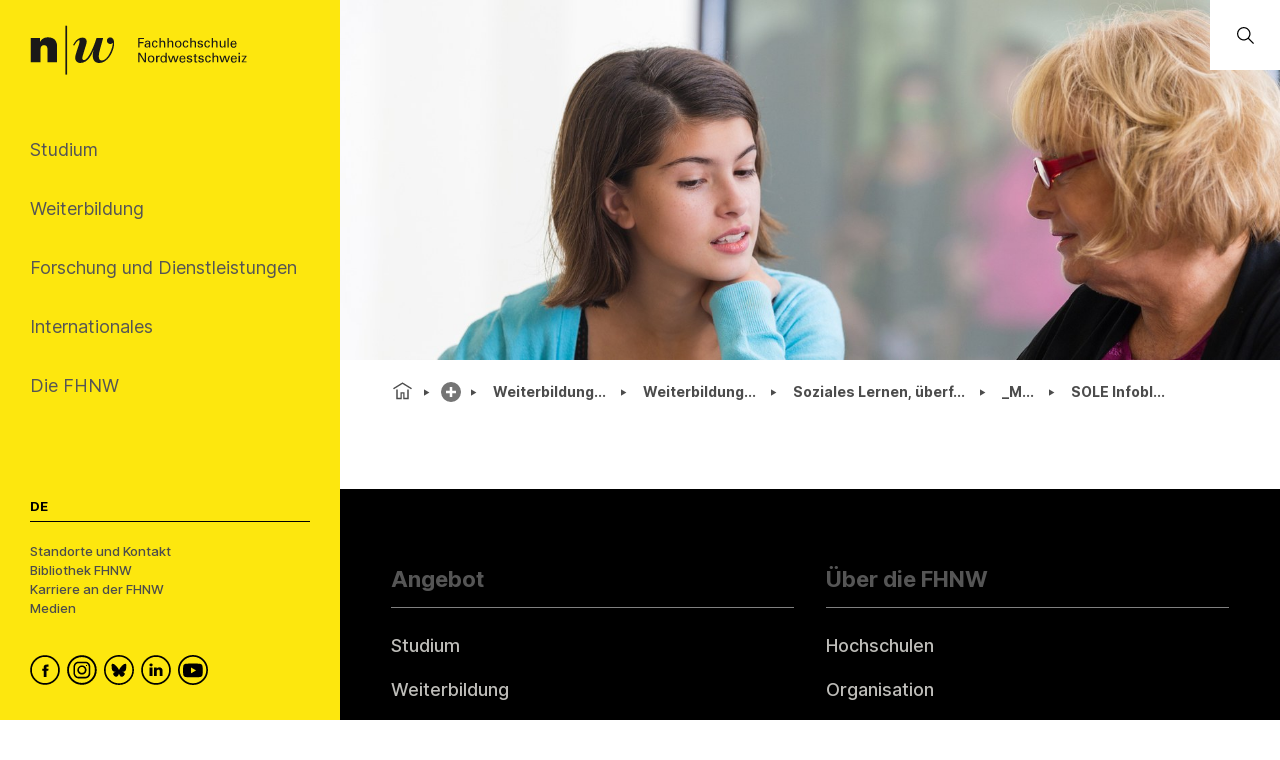

--- FILE ---
content_type: application/javascript; charset=UTF-8
request_url: https://www.fhnw.ch/static/js/runtime~client.13c7e7da.js
body_size: 3576
content:

!function(){try{var e="undefined"!=typeof window?window:"undefined"!=typeof global?global:"undefined"!=typeof globalThis?globalThis:"undefined"!=typeof self?self:{},n=(new e.Error).stack;n&&(e._sentryDebugIds=e._sentryDebugIds||{},e._sentryDebugIds[n]="a5e4c3b0-51d7-5a5f-87af-b7e32f1622dc")}catch(e){}}();
(()=>{"use strict";var e={},t={};function o(n){var r=t[n];if(void 0!==r)return r.exports;var a=t[n]={id:n,loaded:!1,exports:{}};return e[n].call(a.exports,a,a.exports,o),a.loaded=!0,a.exports}o.m=e,(()=>{var e=[];o.O=(t,n,r,a)=>{if(!n){var l=1/0;for(i=0;i<e.length;i++){for(var[n,r,a]=e[i],s=!0,c=0;c<n.length;c++)(!1&a||l>=a)&&Object.keys(o.O).every((e=>o.O[e](n[c])))?n.splice(c--,1):(s=!1,a<l&&(l=a));if(s){e.splice(i--,1);var d=r();void 0!==d&&(t=d)}}return t}a=a||0;for(var i=e.length;i>0&&e[i-1][2]>a;i--)e[i]=e[i-1];e[i]=[n,r,a]}})(),o.n=e=>{var t=e&&e.__esModule?()=>e.default:()=>e;return o.d(t,{a:t}),t},(()=>{var e,t=Object.getPrototypeOf?e=>Object.getPrototypeOf(e):e=>e.__proto__;o.t=function(n,r){if(1&r&&(n=this(n)),8&r)return n;if("object"===typeof n&&n){if(4&r&&n.__esModule)return n;if(16&r&&"function"===typeof n.then)return n}var a=Object.create(null);o.r(a);var l={};e=e||[null,t({}),t([]),t(t)];for(var s=2&r&&n;"object"==typeof s&&!~e.indexOf(s);s=t(s))Object.getOwnPropertyNames(s).forEach((e=>l[e]=()=>n[e]));return l.default=()=>n,o.d(a,l),a}})(),o.d=(e,t)=>{for(var n in t)o.o(t,n)&&!o.o(e,n)&&Object.defineProperty(e,n,{enumerable:!0,get:t[n]})},o.f={},o.e=e=>Promise.all(Object.keys(o.f).reduce(((t,n)=>(o.f[n](e,t),t)),[])),o.u=e=>"static/js/"+({136:"plone-volto-components-manage-Controlpanels-DatabaseInformation",208:"dnd-kit-core",292:"hcaptcha-react-hcaptcha",1218:"react-dnd-html5-backend",1308:"Contents",2136:"rrule",2380:"react-beautiful-dnd",2684:"plone-volto-components-manage-Rules-Rules",2924:"plone-volto-components-manage-Controlpanels-UndoControlpanel",2940:"Controlpanels",2976:"plone-volto-components-manage-Widgets-SchemaWidgetFieldset",3340:"plone-volto-components-manage-Widgets-ObjectBrowserWidget",3728:"plone-volto-components-theme-View-EventView",3916:"ContentTypesControlpanel",4124:"UsersControlpanel",4304:"plone-volto-components-manage-Controlpanels-UpgradeControlPanel",4328:"Widgets",4398:"rc-time-picker",5099:"react-virtualized",5240:"volto-dropdownmenu-manage",5248:"react-sortable-hoc",5360:"PDFViewer",5544:"react-color-lib-Github",5588:"ImageGallery-src-ImageGallery",5772:"plone-volto-components-manage-Controlpanels-Aliases",5876:"GroupsControlpanel",6279:"dnd-kit-utilities",6296:"plone-volto-components-manage-Controlpanels-Relations-Relations",6460:"react-image-gallery",6624:"diff",7200:"react-dates",7572:"Form",7620:"react-google-recaptcha-v3",7780:"plone-volto-components-manage-Controlpanels-AddonsControlpanel",8200:"plone-volto-components-manage-Controlpanels-VersionOverview",8464:"react-select",8548:"prettier-plugins-html",8696:"plone-volto-components-theme-Comments-CommentEditModal",8876:"RulesControlpanel",9092:"react-dnd",9528:"prismjs-components-prism-core",9540:"plone-volto-components-manage-Controlpanels-ModerateComments",9632:"plone-volto-components-manage-Controlpanels-Users-UserGroupMembershipControlPanel",9844:"prettier-standalone"}[e]||e)+"."+{24:"d8737fc6",136:"72db9fd4",208:"c4814c30",292:"211d3879",1218:"1fdbc477",1308:"41cb14c8",1548:"ec12351c",1792:"96d8beb4",2136:"2b6765d9",2376:"30f0aaed",2380:"41baae34",2684:"7f81952d",2924:"ab68036e",2940:"654c3f38",2976:"56889b8e",3340:"7973c92c",3496:"efd1c14e",3614:"dc960f18",3728:"ded0bb93",3916:"ce62bbc7",4124:"05cdc030",4128:"0de7527e",4304:"6dc13310",4328:"e3c85817",4398:"3c122e8d",5099:"9f1e9078",5240:"5cc87aca",5248:"f864afde",5360:"7a692334",5544:"dc15ec0a",5588:"c8229c49",5684:"e7b2ad86",5772:"219e49f7",5876:"eee01cee",6279:"c584f5ef",6296:"21e817aa",6416:"15cf1f8b",6460:"7086d8b5",6624:"eee3bc4a",6816:"650d23fd",6976:"606cf3ef",7200:"013607c6",7544:"d908b1e3",7572:"703ffa68",7620:"40fffb00",7780:"0c4206c7",8200:"e598b66e",8464:"7b0a7ee1",8548:"a5c235dd",8696:"9e355fa2",8876:"285f9dcd",8946:"0483ef04",9092:"ae8673a7",9128:"dc92fcf1",9528:"8871f66f",9540:"d786489a",9632:"2fec1a50",9728:"9ee0310b",9844:"0c8fcb7b"}[e]+".chunk.js",o.miniCssF=e=>"static/css/"+{4328:"Widgets",5240:"volto-dropdownmenu-manage",5772:"plone-volto-components-manage-Controlpanels-Aliases"}[e]+"."+{4328:"92418357",5240:"f0610ba2",5772:"92418357"}[e]+".chunk.css",o.g=function(){if("object"===typeof globalThis)return globalThis;try{return this||new Function("return this")()}catch(e){if("object"===typeof window)return window}}(),o.hmd=e=>((e=Object.create(e)).children||(e.children=[]),Object.defineProperty(e,"exports",{enumerable:!0,set:()=>{throw new Error("ES Modules may not assign module.exports or exports.*, Use ESM export syntax, instead: "+e.id)}}),e),o.o=(e,t)=>Object.prototype.hasOwnProperty.call(e,t),(()=>{var e={},t="client:";o.l=(n,r,a,l)=>{if(e[n])e[n].push(r);else{var s,c;if(void 0!==a)for(var d=document.getElementsByTagName("script"),i=0;i<d.length;i++){var p=d[i];if(p.getAttribute("src")==n||p.getAttribute("data-webpack")==t+a){s=p;break}}s||(c=!0,(s=document.createElement("script")).charset="utf-8",s.timeout=120,o.nc&&s.setAttribute("nonce",o.nc),s.setAttribute("data-webpack",t+a),s.src=n),e[n]=[r];var f=(t,o)=>{s.onerror=s.onload=null,clearTimeout(u);var r=e[n];if(delete e[n],s.parentNode&&s.parentNode.removeChild(s),r&&r.forEach((e=>e(o))),t)return t(o)},u=setTimeout(f.bind(null,void 0,{type:"timeout",target:s}),12e4);s.onerror=f.bind(null,s.onerror),s.onload=f.bind(null,s.onload),c&&document.head.appendChild(s)}}})(),o.r=e=>{"undefined"!==typeof Symbol&&Symbol.toStringTag&&Object.defineProperty(e,Symbol.toStringTag,{value:"Module"}),Object.defineProperty(e,"__esModule",{value:!0})},o.nmd=e=>(e.paths=[],e.children||(e.children=[]),e),o.p="/",(()=>{if("undefined"!==typeof document){var e=e=>new Promise(((t,n)=>{var r=o.miniCssF(e),a=o.p+r;if(((e,t)=>{for(var o=document.getElementsByTagName("link"),n=0;n<o.length;n++){var r=(l=o[n]).getAttribute("data-href")||l.getAttribute("href");if("stylesheet"===l.rel&&(r===e||r===t))return l}var a=document.getElementsByTagName("style");for(n=0;n<a.length;n++){var l;if((r=(l=a[n]).getAttribute("data-href"))===e||r===t)return l}})(r,a))return t();((e,t,o,n,r)=>{var a=document.createElement("link");a.rel="stylesheet",a.type="text/css",a.onerror=a.onload=o=>{if(a.onerror=a.onload=null,"load"===o.type)n();else{var l=o&&("load"===o.type?"missing":o.type),s=o&&o.target&&o.target.href||t,c=new Error("Loading CSS chunk "+e+" failed.\n("+s+")");c.code="CSS_CHUNK_LOAD_FAILED",c.type=l,c.request=s,a.parentNode.removeChild(a),r(c)}},a.href=t,o?o.parentNode.insertBefore(a,o.nextSibling):document.head.appendChild(a)})(e,a,null,t,n)})),t={7252:0};o.f.miniCss=(o,n)=>{t[o]?n.push(t[o]):0!==t[o]&&{4328:1,5240:1,5772:1}[o]&&n.push(t[o]=e(o).then((()=>{t[o]=0}),(e=>{throw delete t[o],e})))}}})(),(()=>{var e={7252:0};o.f.j=(t,n)=>{var r=o.o(e,t)?e[t]:void 0;if(0!==r)if(r)n.push(r[2]);else if(7252!=t){var a=new Promise(((o,n)=>r=e[t]=[o,n]));n.push(r[2]=a);var l=o.p+o.u(t),s=new Error;o.l(l,(n=>{if(o.o(e,t)&&(0!==(r=e[t])&&(e[t]=void 0),r)){var a=n&&("load"===n.type?"missing":n.type),l=n&&n.target&&n.target.src;s.message="Loading chunk "+t+" failed.\n("+a+": "+l+")",s.name="ChunkLoadError",s.type=a,s.request=l,r[1](s)}}),"chunk-"+t,t)}else e[t]=0},o.O.j=t=>0===e[t];var t=(t,n)=>{var r,a,[l,s,c]=n,d=0;if(l.some((t=>0!==e[t]))){for(r in s)o.o(s,r)&&(o.m[r]=s[r]);if(c)var i=c(o)}for(t&&t(n);d<l.length;d++)a=l[d],o.o(e,a)&&e[a]&&e[a][0](),e[a]=0;return o.O(i)},n=self.__LOADABLE_LOADED_CHUNKS__=self.__LOADABLE_LOADED_CHUNKS__||[];n.forEach(t.bind(null,0)),n.push=t.bind(null,n.push.bind(n))})()})();
//# sourceMappingURL=runtime~client.13c7e7da.js.map
//# debugId=a5e4c3b0-51d7-5a5f-87af-b7e32f1622dc
